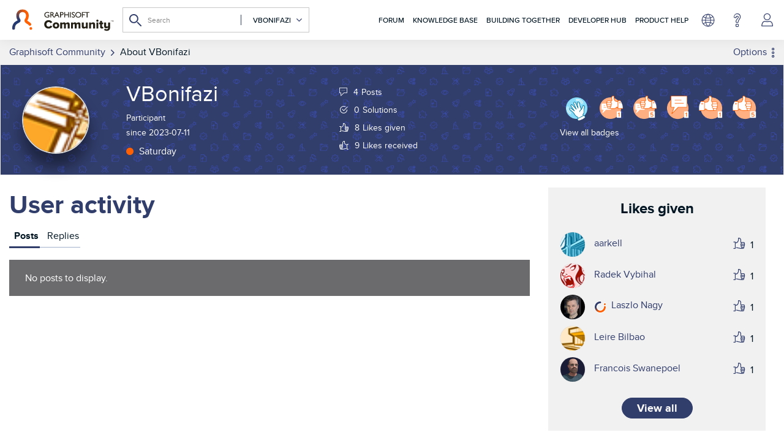

--- FILE ---
content_type: image/svg+xml;charset=UTF-8
request_url: https://community.graphisoft.com/t5/image/serverpage/image-id/92391iA079D4A6D48B66AD/image-size/tiny/crop-image/true?v=v2&px=100
body_size: 828
content:
<svg width="64" height="64" viewBox="0 0 64 64" fill="none" xmlns="http://www.w3.org/2000/svg">
<path d="M20 42H14V25L44 17V29.5M20 42V31H26V42M20 42H26M26 42H31.5M33 25V31H39V25H33Z" stroke="#291923" stroke-width="2" stroke-linecap="round" stroke-linejoin="round"/>
<path d="M53 30.5V14C53 12.4425 51.5576 11 50 11H11C9.44244 11 8 12.0786 8 13.6361V45C8 46.5576 9.44244 48 11 48H33" stroke="#291923" stroke-width="2" stroke-linecap="round" stroke-linejoin="round"/>
<path d="M47 54C52.5228 54 57 49.5228 57 44C57 38.4772 52.5228 34 47 34C41.4772 34 37 38.4772 37 44C37 49.5228 41.4772 54 47 54Z" stroke="#297FFF" stroke-width="2" stroke-miterlimit="10" stroke-linecap="round" stroke-linejoin="round"/>
<g clip-path="url(#clip0_9401_12911)">
<path d="M52.7667 43.1744C51.5968 43.1022 50.3936 42.4951 49.4492 41.5508C49.3649 41.4665 49.2833 41.3801 49.2045 41.2919C49.1739 41.2576 49.1185 41.263 49.0957 41.3029L48.3175 42.6635C48.3026 42.6896 48.307 42.7225 48.3284 42.7436C48.8231 43.2319 49.3897 43.6603 50.0032 44C49.3747 44.348 48.7955 44.789 48.2923 45.2923C47.789 45.7955 47.348 46.3747 47 47.0032C46.652 46.3747 46.211 45.7955 45.7077 45.2923C45.2043 44.7888 44.6245 44.3481 43.9957 44C44.6245 43.6519 45.2043 43.2112 45.7077 42.7077C46.2112 42.2043 46.6519 41.6245 47 40.9957C47.5738 39.9592 47.7151 38.6638 47.8058 38.0772C47.8121 38.0365 47.7806 38 47.7394 38H46.2485C46.2117 38 46.1819 38.0298 46.1812 38.0666C46.1594 39.2881 45.5401 40.5615 44.5508 41.5508C43.6064 42.4951 42.4032 43.1022 41.2333 43.1744L41.0645 43.1798C41.0286 43.1809 41 43.2104 41 43.2464V44.7515C41 44.7883 41.0298 44.8181 41.0666 44.8188C42.2881 44.8406 43.5615 45.4599 44.5508 46.4492C45.5401 47.4385 46.1594 48.7119 46.1812 49.9334C46.1819 49.9702 46.2117 50 46.2485 50H47.7515C47.7883 50 47.8181 49.9702 47.8188 49.9334C47.8406 48.7119 48.4599 47.4385 49.4492 46.4492C50.4385 45.4599 51.7119 44.8406 52.9334 44.8188C52.9702 44.8181 53 44.7883 53 44.7515V43.2464C53 43.2104 52.9714 43.1809 52.9355 43.1798L52.7667 43.1744Z" fill="#297FFF"/>
</g>
<defs>
<clipPath id="clip0_9401_12911">
<rect width="12" height="12" fill="white" transform="translate(41 38)"/>
</clipPath>
</defs>
</svg>
